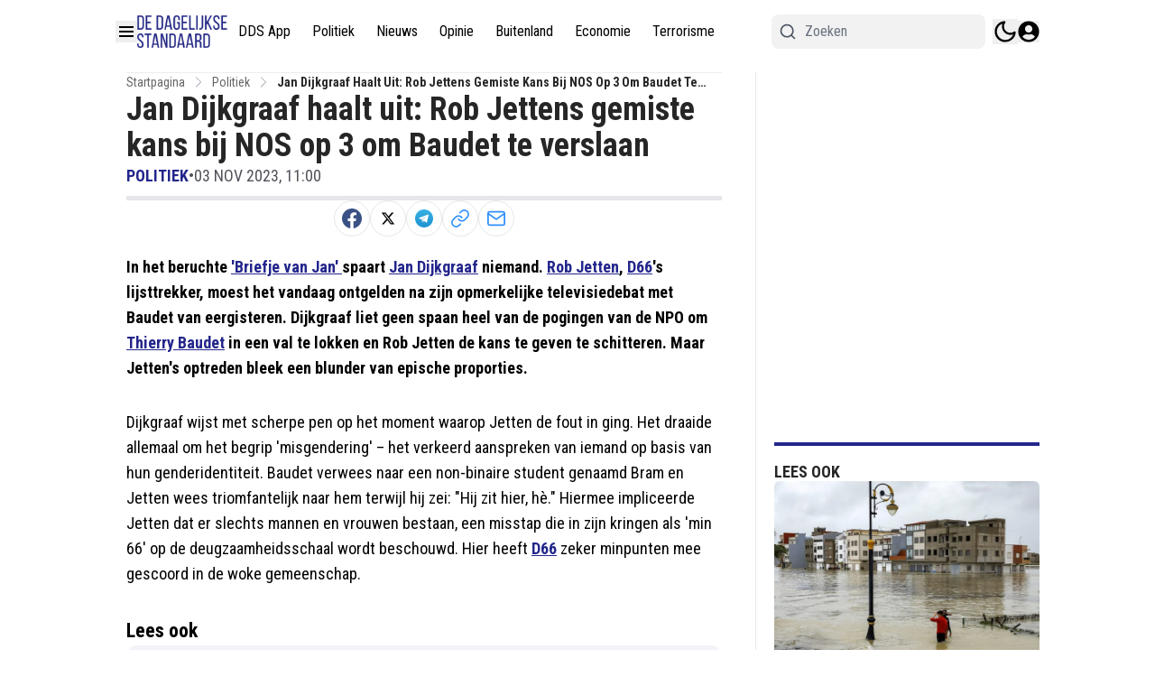

--- FILE ---
content_type: text/plain; charset=UTF-8
request_url: https://socket.multimirror.io/socket.io/?0=a&1=p&2=p&3=_&4=k&5=e&6=y&7=%3D&8=v&9=o&10=P&11=s&12=N&13=c&14=4&15=x&16=8&17=G&18=9&19=K&20=J&21=p&22=R&23=4&app_key=voPsNc4x8G9KJpR4&EIO=3&transport=polling&t=PmVy5MA
body_size: 23
content:
96:0{"sid":"3AbFMfIH438UuH5jodQV","upgrades":["websocket"],"pingInterval":25000,"pingTimeout":5000}2:40

--- FILE ---
content_type: application/javascript; charset=UTF-8
request_url: https://www.dagelijksestandaard.nl/cdn-cgi/challenge-platform/h/b/scripts/jsd/d251aa49a8a3/main.js?
body_size: 8025
content:
window._cf_chl_opt={AKGCx8:'b'};~function(W7,dN,dt,da,dx,dR,dy,dg,W1,W2){W7=b,function(K,d,WX,W6,W,s){for(WX={K:718,d:720,W:535,s:717,L:561,O:642,A:504,B:546,U:635,D:543},W6=b,W=K();!![];)try{if(s=parseInt(W6(WX.K))/1*(-parseInt(W6(WX.d))/2)+-parseInt(W6(WX.W))/3+parseInt(W6(WX.s))/4*(-parseInt(W6(WX.L))/5)+parseInt(W6(WX.O))/6+parseInt(W6(WX.A))/7*(-parseInt(W6(WX.B))/8)+-parseInt(W6(WX.U))/9+parseInt(W6(WX.D))/10,s===d)break;else W.push(W.shift())}catch(L){W.push(W.shift())}}(z,720749),dN=this||self,dt=dN[W7(552)],da=null,dx=dM(),dR=function(sg,sy,sR,sJ,sx,sM,sP,WU,d,W,s,L){return sg={K:618,d:702,W:632,s:503},sy={K:507,d:562,W:538,s:539,L:526,O:562,A:511,B:615,U:661,D:679,C:648,T:688,m:526,G:605,F:511,V:712,v:689,Y:579,n:583,k:701,S:526,j:672,i:562,Q:556,e:633,l:556,f:562},sR={K:509,d:515,W:713,s:544},sJ={K:509,d:515,W:699,s:548},sx={K:693,d:544,W:513,s:513,L:556,O:554,A:698,B:727,U:633,D:727,C:541,T:699,m:678,G:605,F:677,V:615,v:688,Y:712,n:710,k:605,S:712,j:699,i:581,Q:549,e:712,l:562,f:507,X:562,N:517,a:584,H:554,E:698,I:598,Z:605,P:650,M:627,x:647,J:710,R:699,y:540,g:572,o:687,h:605,c:572,z0:615,z1:649,z2:605,z3:617,z4:706,z5:710,z6:672},sM={K:500,d:558,W:621,s:522,L:556},sP={K:522,d:556},WU=W7,d={'HANNU':WU(sg.K),'ktTBx':function(O,A){return A!==O},'kxABt':function(O,A){return O<A},'eUyiw':WU(sg.d),'MOqkS':function(O,A){return O+A},'DsBFR':function(O,A){return O<A},'EPTNW':function(O,A){return O<<A},'LpqQq':function(O,A){return A&O},'ncSZA':function(O,A){return A==O},'rXNBs':function(O,A){return O(A)},'lcdqq':function(O,A){return O-A},'KJwTb':function(O,A){return O|A},'Ktkdi':function(O,A){return O-A},'TzEFd':function(O,A){return O(A)},'GctsX':function(O,A){return O<A},'TFzkF':function(O,A){return O>A},'grEvk':function(O,A){return A|O},'hiPUu':function(O,A){return O-A},'YPqvl':function(O,A){return O>A},'eTUnL':function(O,A){return A|O},'WctgA':function(O,A){return O<<A},'lmTSl':function(O,A){return O-A},'azuQe':function(O,A){return A|O},'EBBGG':function(O,A){return O==A},'dwhEh':function(O,A){return A==O},'PlwmN':function(O,A){return A==O},'ahPpS':function(O,A){return O(A)},'pIUVk':function(O,A){return A*O},'Jiqun':function(O,A){return O!=A},'WBLRQ':function(O,A){return O==A},'WErIn':function(O,A){return O<A},'ineCX':function(O,A){return O!=A},'hcRWu':function(O,A){return A!=O},'LRKwg':function(O,A){return O!=A},'kaNsf':function(O,A){return O&A},'eqPoQ':function(O,A){return O==A}},W=String[WU(sg.W)],s={'h':function(O,WD){return WD=WU,d[WD(sM.K)](WD(sM.d),WD(sM.W))?null==O?'':s.g(O,6,function(A,WC){return WC=WD,d[WC(sP.K)][WC(sP.d)](A)}):d[WD(sM.s)][WD(sM.L)](d)},'g':function(O,A,B,WT,U,D,C,T,G,F,V,Y,S,j,i,Q,X,N){if(WT=WU,null==O)return'';for(D={},C={},T='',G=2,F=3,V=2,Y=[],S=0,j=0,i=0;d[WT(sx.K)](i,O[WT(sx.d)]);i+=1)if(d[WT(sx.W)]===d[WT(sx.s)]){if(Q=O[WT(sx.L)](i),Object[WT(sx.O)][WT(sx.A)][WT(sx.B)](D,Q)||(D[Q]=F++,C[Q]=!0),X=d[WT(sx.U)](T,Q),Object[WT(sx.O)][WT(sx.A)][WT(sx.D)](D,X))T=X;else{if(Object[WT(sx.O)][WT(sx.A)][WT(sx.B)](C,T)){if(WT(sx.C)!==WT(sx.C))return N()!==null;else{if(256>T[WT(sx.T)](0)){for(U=0;d[WT(sx.m)](U,V);S<<=1,A-1==j?(j=0,Y[WT(sx.G)](B(S)),S=0):j++,U++);for(N=T[WT(sx.T)](0),U=0;8>U;S=d[WT(sx.F)](S,1)|d[WT(sx.V)](N,1),d[WT(sx.v)](j,A-1)?(j=0,Y[WT(sx.G)](d[WT(sx.Y)](B,S)),S=0):j++,N>>=1,U++);}else{for(N=1,U=0;U<V;S=N|S<<1,j==d[WT(sx.n)](A,1)?(j=0,Y[WT(sx.k)](d[WT(sx.S)](B,S)),S=0):j++,N=0,U++);for(N=T[WT(sx.j)](0),U=0;16>U;S=d[WT(sx.i)](S<<1.83,N&1),j==d[WT(sx.Q)](A,1)?(j=0,Y[WT(sx.k)](d[WT(sx.e)](B,S)),S=0):j++,N>>=1,U++);}G--,G==0&&(G=Math[WT(sx.l)](2,V),V++),delete C[T]}}else for(N=D[T],U=0;U<V;S=S<<1.56|d[WT(sx.V)](N,1),A-1==j?(j=0,Y[WT(sx.k)](d[WT(sx.f)](B,S)),S=0):j++,N>>=1,U++);T=(G--,0==G&&(G=Math[WT(sx.X)](2,V),V++),D[X]=F++,d[WT(sx.Y)](String,Q))}}else W[WT(sx.N)](WT(sx.a),s);if(''!==T){if(Object[WT(sx.H)][WT(sx.E)][WT(sx.B)](C,T)){if(256>T[WT(sx.T)](0)){for(U=0;d[WT(sx.I)](U,V);S<<=1,A-1==j?(j=0,Y[WT(sx.Z)](B(S)),S=0):j++,U++);for(N=T[WT(sx.T)](0),U=0;d[WT(sx.P)](8,U);S=d[WT(sx.M)](S<<1,N&1.63),j==d[WT(sx.x)](A,1)?(j=0,Y[WT(sx.G)](B(S)),S=0):j++,N>>=1,U++);}else{for(N=1,U=0;d[WT(sx.I)](U,V);S=S<<1|N,j==d[WT(sx.J)](A,1)?(j=0,Y[WT(sx.k)](B(S)),S=0):j++,N=0,U++);for(N=T[WT(sx.R)](0),U=0;d[WT(sx.y)](16,U);S=d[WT(sx.g)](d[WT(sx.o)](S,1),N&1),j==A-1?(j=0,Y[WT(sx.h)](B(S)),S=0):j++,N>>=1,U++);}G--,G==0&&(G=Math[WT(sx.X)](2,V),V++),delete C[T]}else for(N=D[T],U=0;d[WT(sx.m)](U,V);S=d[WT(sx.c)](S<<1.99,d[WT(sx.z0)](N,1)),j==d[WT(sx.z1)](A,1)?(j=0,Y[WT(sx.z2)](B(S)),S=0):j++,N>>=1,U++);G--,d[WT(sx.v)](0,G)&&V++}for(N=2,U=0;U<V;S=d[WT(sx.z3)](d[WT(sx.F)](S,1),N&1.5),d[WT(sx.z4)](j,A-1)?(j=0,Y[WT(sx.k)](B(S)),S=0):j++,N>>=1,U++);for(;;)if(S<<=1,j==d[WT(sx.z5)](A,1)){Y[WT(sx.Z)](B(S));break}else j++;return Y[WT(sx.z6)]('')},'j':function(O,Wm,A,B){return Wm=WU,A={},A[Wm(sR.K)]=Wm(sR.d),B=A,null==O?'':d[Wm(sR.W)]('',O)?null:s.i(O[Wm(sR.s)],32768,function(U,WG){return(WG=Wm,B[WG(sJ.K)]===WG(sJ.d))?O[WG(sJ.W)](U):s&&L[WG(sJ.s)]?O[WG(sJ.s)]():''})},'i':function(O,A,B,WF,U,D,C,T,G,F,V,Y,S,j,i,Q,N,X){for(WF=WU,U=[],D=4,C=4,T=3,G=[],Y=d[WF(sy.K)](B,0),S=A,j=1,F=0;3>F;U[F]=F,F+=1);for(i=0,Q=Math[WF(sy.d)](2,2),V=1;V!=Q;X=Y&S,S>>=1,d[WF(sy.W)](0,S)&&(S=A,Y=d[WF(sy.s)](B,j++)),i|=d[WF(sy.L)](0<X?1:0,V),V<<=1);switch(i){case 0:for(i=0,Q=Math[WF(sy.O)](2,8),V=1;d[WF(sy.A)](V,Q);X=d[WF(sy.B)](Y,S),S>>=1,d[WF(sy.U)](0,S)&&(S=A,Y=B(j++)),i|=(d[WF(sy.D)](0,X)?1:0)*V,V<<=1);N=d[WF(sy.K)](W,i);break;case 1:for(i=0,Q=Math[WF(sy.d)](2,16),V=1;d[WF(sy.C)](V,Q);X=S&Y,S>>=1,d[WF(sy.T)](0,S)&&(S=A,Y=B(j++)),i|=d[WF(sy.m)](0<X?1:0,V),V<<=1);N=W(i);break;case 2:return''}for(F=U[3]=N,G[WF(sy.G)](N);;){if(j>O)return'';for(i=0,Q=Math[WF(sy.d)](2,T),V=1;d[WF(sy.F)](V,Q);X=Y&S,S>>=1,0==S&&(S=A,Y=d[WF(sy.V)](B,j++)),i|=V*(0<X?1:0),V<<=1);switch(N=i){case 0:for(i=0,Q=Math[WF(sy.O)](2,8),V=1;d[WF(sy.v)](V,Q);X=S&Y,S>>=1,S==0&&(S=A,Y=B(j++)),i|=V*(0<X?1:0),V<<=1);U[C++]=W(i),N=C-1,D--;break;case 1:for(i=0,Q=Math[WF(sy.O)](2,16),V=1;d[WF(sy.Y)](V,Q);X=d[WF(sy.n)](Y,S),S>>=1,d[WF(sy.k)](0,S)&&(S=A,Y=B(j++)),i|=d[WF(sy.S)](0<X?1:0,V),V<<=1);U[C++]=W(i),N=C-1,D--;break;case 2:return G[WF(sy.j)]('')}if(0==D&&(D=Math[WF(sy.i)](2,T),T++),U[N])N=U[N];else if(N===C)N=F+F[WF(sy.Q)](0);else return null;G[WF(sy.G)](N),U[C++]=d[WF(sy.e)](F,N[WF(sy.l)](0)),D--,F=N,0==D&&(D=Math[WF(sy.f)](2,T),T++)}}},L={},L[WU(sg.s)]=s.h,L}(),dy={},dy[W7(542)]='o',dy[W7(652)]='s',dy[W7(585)]='u',dy[W7(531)]='z',dy[W7(686)]='n',dy[W7(619)]='I',dy[W7(602)]='b',dg=dy,dN[W7(662)]=function(K,W,s,L,LW,Ld,LK,Wn,O,B,U,D,C,T,G,V,Y,S){if(LW={K:580,d:568,W:520,s:667,L:724,O:520,A:667,B:594,U:593,D:715,C:594,T:593,m:512,G:569,F:544,V:694,v:534,Y:508,n:571,k:721,S:564,j:675,i:508,Q:571,e:576,l:557},Ld={K:625,d:544,W:565},LK={K:554,d:698,W:727,s:605},Wn=W7,O={'CRapd':function(F,V){return F===V},'fofVi':function(F,V,Y){return F(V,Y)},'CLyTF':function(F,V){return F+V},'sakCW':function(F,V,Y){return F(V,Y)},'AfGJh':function(F,V){return F===V},'WbizG':function(F,V){return V===F},'rvtBz':Wn(LW.K),'bHlWD':function(F,V){return F+V}},W===null||O[Wn(LW.d)](void 0,W))return L;for(B=W0(W),K[Wn(LW.W)][Wn(LW.s)]&&(B=B[Wn(LW.L)](K[Wn(LW.O)][Wn(LW.A)](W))),B=K[Wn(LW.B)][Wn(LW.U)]&&K[Wn(LW.D)]?K[Wn(LW.C)][Wn(LW.T)](new K[(Wn(LW.D))](B)):function(F,WS,V){for(WS=Wn,F[WS(Ld.K)](),V=0;V<F[WS(Ld.d)];F[V+1]===F[V]?F[WS(Ld.W)](V+1,1):V+=1);return F}(B),U='nAsAaAb'.split('A'),U=U[Wn(LW.m)][Wn(LW.G)](U),D=0;D<B[Wn(LW.F)];C=B[D],T=dc(K,W,C),U(T)?O[Wn(LW.V)](Wn(LW.K),O[Wn(LW.v)])?(G='s'===T&&!K[Wn(LW.Y)](W[C]),Wn(LW.n)===O[Wn(LW.k)](s,C)?O[Wn(LW.S)](A,O[Wn(LW.k)](s,C),T):G||A(s+C,W[C])):(V=S[Y],Y=D(V,S,V),j(Y))?(S=O[Wn(LW.j)]('s',Y)&&!I[Wn(LW.i)](Z[V]),Wn(LW.Q)===P+V?O[Wn(LW.e)](M,O[Wn(LW.l)](x,V),Y):S||O[Wn(LW.S)](J,R+V,y[V])):H(E+V,Y):A(s+C,T),D++);return L;function A(F,V,Wk){Wk=Wn,Object[Wk(LK.K)][Wk(LK.d)][Wk(LK.W)](L,V)||(L[V]=[]),L[V][Wk(LK.s)](F)}},W1=W7(726)[W7(705)](';'),W2=W1[W7(512)][W7(569)](W1),dN[W7(623)]=function(W,s,LO,Wj,L,O,A,B,U,D){for(LO={K:700,d:608,W:544,s:544,L:700,O:695,A:605,B:676},Wj=W7,L={},L[Wj(LO.K)]=function(C,T){return C===T},O=L,A=Object[Wj(LO.d)](s),B=0;B<A[Wj(LO.W)];B++)if(U=A[B],O[Wj(LO.K)]('f',U)&&(U='N'),W[U]){for(D=0;D<s[A[B]][Wj(LO.s)];O[Wj(LO.L)](-1,W[U][Wj(LO.O)](s[A[B]][D]))&&(W2(s[A[B]][D])||W[U][Wj(LO.A)]('o.'+s[A[B]][D])),D++);}else W[U]=s[A[B]][Wj(LO.B)](function(C){return'o.'+C})},W4();function dh(d,W,sh,WV,s,L){return sh={K:674,d:644,W:644,s:554,L:537,O:727,A:695,B:628},WV=W7,s={},s[WV(sh.K)]=function(O,A){return O instanceof A},L=s,L[WV(sh.K)](W,d[WV(sh.d)])&&0<d[WV(sh.W)][WV(sh.s)][WV(sh.L)][WV(sh.O)](W)[WV(sh.A)](WV(sh.B))}function b(q,K,d,W){return q=q-495,d=z(),W=d[q],W}function dw(K,Wu,Wp,W8,d,W){Wu={K:499,d:529,W:589},Wp={K:659,d:570,W:603,s:521,L:669,O:530,A:495,B:505},W8=W7,d={'gFQEi':function(s,L){return s===L},'OGpJm':function(s,L){return s===L},'FsViJ':W8(Wu.K),'tHsyE':function(s){return s()},'gWJFY':function(s,L,O){return s(L,O)}},W=W3(),d[W8(Wu.d)](dP,W.r,function(s,W9,O){if(W9=W8,d[W9(Wp.K)](typeof K,W9(Wp.d))){if(d[W9(Wp.W)](d[W9(Wp.s)],W9(Wp.L)))return O=s[W9(Wp.O)],L[W9(Wp.A)](+O(O.t));else K(s)}d[W9(Wp.B)](dH)}),W.e&&dJ(W8(Wu.W),W.e)}function dp(WE,Wz,d,W,s,L,O,A){for(WE={K:607,d:510,W:705,s:686,L:530},Wz=W7,d={},d[Wz(WE.K)]=function(B,U){return B!==U},W=d,s=Wz(WE.d)[Wz(WE.W)]('|'),L=0;!![];){switch(s[L++]){case'0':if(W[Wz(WE.K)](typeof A,Wz(WE.s))||A<30)return null;continue;case'1':O=dN[Wz(WE.L)];continue;case'2':A=O.i;continue;case'3':return A;case'4':if(!O)return null;continue}break}}function W3(Lr,Wi,s,L,O,A,B,U,D,C,T){L=(Lr={K:588,d:630,W:601,s:614,L:705,O:666,A:673,B:582,U:697,D:587,C:651,T:550,m:533,G:640,F:609,V:547},Wi=W7,s={},s[Wi(Lr.K)]=Wi(Lr.d),s[Wi(Lr.W)]=Wi(Lr.s),s);try{for(O=L[Wi(Lr.K)][Wi(Lr.L)]('|'),A=0;!![];){switch(O[A++]){case'0':D[Wi(Lr.O)]='-1';continue;case'1':B={};continue;case'2':B=pRIb1(C,D[Wi(Lr.A)],'d.',B);continue;case'3':B=pRIb1(C,C,'',B);continue;case'4':return U={},U.r=B,U.e=null,U;case'5':B=pRIb1(C,C[Wi(Lr.B)]||C[Wi(Lr.U)],'n.',B);continue;case'6':D[Wi(Lr.D)]=L[Wi(Lr.W)];continue;case'7':dt[Wi(Lr.C)][Wi(Lr.T)](D);continue;case'8':dt[Wi(Lr.C)][Wi(Lr.m)](D);continue;case'9':D=dt[Wi(Lr.G)](Wi(Lr.F));continue;case'10':C=D[Wi(Lr.V)];continue}break}}catch(m){return T={},T.r={},T.e=m,T}}function W0(d,L5,WY,W,s,L){for(L5={K:728,d:728,W:724,s:608,L:634},WY=W7,W={},W[WY(L5.K)]=function(O,A){return O!==A},s=W,L=[];s[WY(L5.d)](null,d);L=L[WY(L5.W)](Object[WY(L5.s)](d)),d=Object[WY(L5.L)](d));return L}function dI(Wg,WK,K,d){return Wg={K:530,d:495,W:573},WK=W7,K={'rObGx':function(W,s){return W(s)}},d=dN[WK(Wg.K)],Math[WK(Wg.d)](+K[WK(Wg.W)](atob,d.t))}function W4(LV,LF,Lm,WQ,K,d,W,s,B,L){if(LV={K:723,d:645,W:725,s:584,L:530,O:719,A:692,B:654,U:709,D:596,C:560,T:605,m:516,G:699,F:574,V:517,v:517,Y:595,n:563,k:563},LF={K:709,d:596,W:638,s:665,L:563},Lm={K:506,d:707,W:606,s:620,L:696},WQ=W7,K={'eDakv':function(O,A,B){return O(A,B)},'BvQnA':WQ(LV.K),'bdZvn':function(O){return O()},'IRuYW':function(O,A){return O(A)},'FtUBB':function(O,A){return A|O},'jtHQI':WQ(LV.d),'YAfYS':WQ(LV.W),'BDDQk':function(O,A){return O===A},'qdHbd':WQ(LV.s)},d=dN[WQ(LV.L)],!d){if(K[WQ(LV.O)](WQ(LV.A),WQ(LV.B)))d();else return}if(!dZ())return;if(W=![],s=function(We){if(We=WQ,!W){if(We(Lm.K)!==K[We(Lm.d)]){if(W=!![],!K[We(Lm.W)](dZ))return We(Lm.s)!==We(Lm.s);dw(function(B){W5(d,B)})}else K[We(Lm.L)](s,L,O)}},dt[WQ(LV.U)]!==K[WQ(LV.D)]){if(WQ(LV.C)===WQ(LV.C))s();else{for(X=0;N<a;E<<=1,Z-1==I?(P=0,M[WQ(LV.T)](K[WQ(LV.m)](x,J)),R=0):y++,H++);for(B=g[WQ(LV.G)](0),o=0;8>h;z0=K[WQ(LV.F)](z1<<1,1.39&B),z2==z3-1?(z4=0,z5[WQ(LV.T)](z6(z7)),z8=0):z9++,B>>=1,c++);}}else dN[WQ(LV.V)]?dt[WQ(LV.v)](K[WQ(LV.Y)],s):(L=dt[WQ(LV.n)]||function(){},dt[WQ(LV.k)]=function(Wl){Wl=WQ,L(),dt[Wl(LF.K)]!==K[Wl(LF.d)]&&(K[Wl(LF.W)]===Wl(LF.s)?s=L[O]:(dt[Wl(LF.L)]=L,s()))})}function dP(K,d,sb,sq,sz,s9,s5,WW,W,s,L,O,A,B,U){for(sb={K:524,d:592,W:708,s:705,L:501,O:636,A:637,B:553,U:683,D:639,C:503,T:711,m:530,G:514,F:681,V:514,v:681,Y:684,n:497,k:599,S:528,j:577,i:519,Q:716,e:626,l:597,f:670,X:646,N:716},sq={K:729,d:655,W:714,s:655,L:498,O:629,A:551},sz={K:518,d:527},s9={K:612,d:553},s5={K:590},WW=W7,W={'gxrJL':function(D,C){return D>=C},'yrymx':WW(sb.K),'nTWxK':function(D){return D()},'Ukfvk':function(D,C){return D+C},'YtEBW':WW(sb.d)},s=WW(sb.W)[WW(sb.s)]('|'),L=0;!![];){switch(s[L++]){case'0':O=new dN[(WW(sb.L))]();continue;case'1':A={'ZJbWQ':function(D,C){return D(C)},'bxvBl':function(D,C,Ws){return Ws=WW,W[Ws(s5.K)](D,C)},'DDxZz':function(D,C){return D<C},'NVpIe':function(D,C){return D+C},'zLXwt':function(D,C){return D(C)},'kxnkz':W[WW(sb.O)]};continue;case'2':B[WW(sb.A)]&&(O[WW(sb.B)]=5e3,O[WW(sb.U)]=function(WL){WL=WW,A[WL(s9.K)](d,WL(s9.d))});continue;case'3':O[WW(sb.D)](dR[WW(sb.C)](JSON[WW(sb.T)](U)));continue;case'4':B=dN[WW(sb.m)];continue;case'5':U={'t':dI(),'lhr':dt[WW(sb.G)]&&dt[WW(sb.G)][WW(sb.F)]?dt[WW(sb.V)][WW(sb.v)]:'','api':B[WW(sb.A)]?!![]:![],'c':W[WW(sb.Y)](du),'payload':K};continue;case'6':O[WW(sb.n)]=function(WO){WO=WW,A[WO(sz.K)](d,A[WO(sz.d)])};continue;case'7':O[WW(sb.k)](WW(sb.S),W[WW(sb.j)](W[WW(sb.i)]+dN[WW(sb.Q)][WW(sb.e)],WW(sb.l))+B.r);continue;case'8':O[WW(sb.f)]=function(Wr){Wr=WW,A[Wr(sq.K)](O[Wr(sq.d)],200)&&A[Wr(sq.W)](O[Wr(sq.s)],300)?d(Wr(sq.L)):d(A[Wr(sq.O)](Wr(sq.A),O[Wr(sq.d)]))};continue;case'9':console[WW(sb.X)](dN[WW(sb.N)]);continue}break}}function W5(s,L,LY,Wf,O,A,B,U){if(LY={K:578,d:610,W:498,s:600,L:641,O:637,A:578,B:643,U:566,D:690,C:685,T:656,m:523,G:643,F:566,V:690,v:685,Y:660,n:523},Wf=W7,O={},O[Wf(LY.K)]=function(D,C){return D===C},O[Wf(LY.d)]=Wf(LY.W),O[Wf(LY.s)]=Wf(LY.L),A=O,!s[Wf(LY.O)])return;A[Wf(LY.A)](L,Wf(LY.W))?(B={},B[Wf(LY.B)]=Wf(LY.U),B[Wf(LY.D)]=s.r,B[Wf(LY.C)]=A[Wf(LY.d)],dN[Wf(LY.T)][Wf(LY.m)](B,'*')):(U={},U[Wf(LY.G)]=Wf(LY.F),U[Wf(LY.V)]=s.r,U[Wf(LY.v)]=A[Wf(LY.s)],U[Wf(LY.Y)]=L,dN[Wf(LY.T)][Wf(LY.n)](U,'*'))}function z(Ln){return Ln='Uzwsm,bxvBl,floor,GspWt,onerror,success,ubNZu,ktTBx,XMLHttpRequest,uLlXL,qZWXRMsqnI,28889zMffqZ,tHsyE,YZzAm,TzEFd,isNaN,UotiI,1|4|2|0|3,Jiqun,includes,eUyiw,location,iPecS,IRuYW,addEventListener,zLXwt,YtEBW,Object,FsViJ,HANNU,postMessage,xhr-error,/invisible/jsd,pIUVk,kxnkz,POST,gWJFY,__CF$cv$params,symbol,VAehG,appendChild,rvtBz,1868715jsBKfh,KFKZc,toString,PlwmN,ahPpS,YPqvl,GyOBe,object,44377540VsimRm,length,ncMHT,872oQedSM,contentWindow,randomUUID,Ktkdi,removeChild,http-code:,document,timeout,prototype,JBxy9,charAt,CLyTF,KtBTO,3|1|4|2|0,RtHJF,25eCinCb,pow,onreadystatechange,sakCW,splice,cloudflare-invisible,ZADfh,AfGJh,bind,function,d.cookie,eTUnL,rObGx,FtUBB,catch,fofVi,Ukfvk,dDtNb,LRKwg,kBCVS,KJwTb,clientInformation,kaNsf,DOMContentLoaded,undefined,SSTpq3,style,LYvxG,error on cf_chl_props,gxrJL,now,/cdn-cgi/challenge-platform/h/,from,Array,qdHbd,jtHQI,/jsd/oneshot/d251aa49a8a3/0.7443559162050455:1770060495:I9gBbr7WFnUAwgeaE401P5VfRO8SnPWbtUAJ6xRI0W0/,GctsX,open,UYDAR,zHeVA,boolean,OGpJm,tDRVJ,push,bdZvn,gJfAH,keys,iframe,ynCCR,chctx,ZJbWQ,random,display: none,LpqQq,nOHBC,azuQe,l2uz3QkZDe1XNxsdpKPAJh$RtaoU0WG9YiBV7-rfvOnI58wE+cHFqSmgy6MTCb4jL,bigint,iDfav,QmfaJ,LRmiB4,rxvNi8,TrrcS,sort,AKGCx8,grEvk,[native code],NVpIe,9|6|0|8|10|1|3|5|2|7|4,errorInfoObject,fromCharCode,MOqkS,getPrototypeOf,10279368iMsWED,yrymx,api,YAfYS,send,createElement,error,3325374GSvlpD,source,Function,loading,log,hiPUu,ineCX,lmTSl,TFzkF,body,string,mwubV,pbbtN,status,parent,TImJu,BcsPR,gFQEi,detail,WBLRQ,pRIb1,CnwA5,pkLOA2,KhdOT,tabIndex,getOwnPropertyNames,3|1|2|0|8|9|4|5|7|6,WLadF,onload,AdeF3,join,contentDocument,CJtTR,CRapd,map,EPTNW,DsBFR,WErIn,isArray,href,TYlZ6,ontimeout,nTWxK,event,number,WctgA,ncSZA,hcRWu,sid,/b/ov1/0.7443559162050455:1770060495:I9gBbr7WFnUAwgeaE401P5VfRO8SnPWbtUAJ6xRI0W0/,twvsR,kxABt,WbizG,indexOf,eDakv,navigator,hasOwnProperty,charCodeAt,fjaWy,eqPoQ,rTJcf,jsd,MXLFN,split,EBBGG,BvQnA,1|4|9|0|7|2|8|6|5|3,readyState,lcdqq,stringify,rXNBs,dwhEh,DDxZz,Set,_cf_chl_opt,768764XXRidY,1nqfrgG,BDDQk,2190758dewPSj,bHlWD,aUjz8,Ihusp,concat,uXARL,_cf_chl_opt;JJgc4;PJAn2;kJOnV9;IWJi4;OHeaY1;DqMg0;FKmRv9;LpvFx1;cAdz2;PqBHf2;nFZCC5;ddwW5;pRIb1;rxvNi8;RrrrA2;erHi9,call'.split(','),z=function(){return Ln},z()}function du(){return dp()!==null}function dZ(s0,Wd,K,d,W,s,L,O){for(s0={K:559,d:705,W:657,s:616,L:495,O:604,A:591},Wd=W7,K={'TImJu':function(A){return A()},'nOHBC':function(A,B){return A>B},'tDRVJ':function(A,B){return A/B}},d=Wd(s0.K)[Wd(s0.d)]('|'),W=0;!![];){switch(d[W++]){case'0':return!![];case'1':s=K[Wd(s0.W)](dI);continue;case'2':if(K[Wd(s0.s)](O-s,L))return![];continue;case'3':L=3600;continue;case'4':O=Math[Wd(s0.L)](K[Wd(s0.O)](Date[Wd(s0.A)](),1e3));continue}break}}function dM(sK,WA){return sK={K:548},WA=W7,crypto&&crypto[WA(sK.K)]?crypto[WA(sK.K)]():''}function dH(Wx,Wq,K,d){if(Wx={K:502,d:624},Wq=W7,K={'uLlXL':function(W){return W()},'TrrcS':function(W,s){return s===W}},d=K[Wq(Wx.K)](dp),K[Wq(Wx.d)](d,null))return;da=(da&&clearTimeout(da),setTimeout(function(){dw()},1e3*d))}function dc(W,s,L,L3,Wv,O,A,B,U,D,C){for(L3={K:704,d:536,W:542,s:653,L:658,O:668,A:705,B:570,U:575,D:575,C:594,T:680,m:594},Wv=W7,O={},O[Wv(L3.K)]=function(T,m){return T==m},O[Wv(L3.d)]=Wv(L3.W),O[Wv(L3.s)]=function(T,m){return T===m},O[Wv(L3.L)]=function(T,m){return m==T},A=O,B=Wv(L3.O)[Wv(L3.A)]('|'),U=0;!![];){switch(B[U++]){case'0':if(A[Wv(L3.K)](A[Wv(L3.d)],typeof D))try{if(Wv(L3.B)==typeof D[Wv(L3.U)])return D[Wv(L3.D)](function(){}),'p'}catch(T){}continue;case'1':try{D=s[L]}catch(m){return'i'}continue;case'2':if(null==D)return void 0===D?'u':'x';continue;case'3':continue;case'4':if(A[Wv(L3.s)](!0,D))return'T';continue;case'5':if(!1===D)return'F';continue;case'6':return A[Wv(L3.L)](Wv(L3.B),C)?dh(W,D)?'N':'f':dg[C]||'?';case'7':C=typeof D;continue;case'8':if(W[Wv(L3.C)][Wv(L3.T)](D))return'a';continue;case'9':if(D===W[Wv(L3.m)])return'D';continue}break}}function dE(d,WR,Wb,W,s){return WR={K:496,d:496,W:613},Wb=W7,W={},W[Wb(WR.K)]=function(L,O){return L<O},s=W,s[Wb(WR.d)](Math[Wb(WR.W)](),d)}function dJ(s,L,sL,WB,O,A,B,U,D,C,T,m,G){if(sL={K:525,d:567,W:671,s:682,L:530,O:532,A:592,B:716,U:626,D:691,C:545,T:501,m:599,G:528,F:553,V:683,v:663,Y:663,n:586,k:622,S:622,j:664,i:716,Q:722,e:555,l:631,f:611,X:643,N:703,a:639,H:503},WB=W7,O={'ZADfh':function(F,V){return F(V)},'VAehG':function(F,V){return F+V},'ncMHT':WB(sL.K)},!O[WB(sL.d)](dE,0))return![];B=(A={},A[WB(sL.W)]=s,A[WB(sL.s)]=L,A);try{U=dN[WB(sL.L)],D=O[WB(sL.O)](WB(sL.A),dN[WB(sL.B)][WB(sL.U)])+WB(sL.D)+U.r+O[WB(sL.C)],C=new dN[(WB(sL.T))](),C[WB(sL.m)](WB(sL.G),D),C[WB(sL.F)]=2500,C[WB(sL.V)]=function(){},T={},T[WB(sL.v)]=dN[WB(sL.B)][WB(sL.Y)],T[WB(sL.n)]=dN[WB(sL.B)][WB(sL.n)],T[WB(sL.k)]=dN[WB(sL.B)][WB(sL.S)],T[WB(sL.j)]=dN[WB(sL.i)][WB(sL.Q)],T[WB(sL.e)]=dx,m=T,G={},G[WB(sL.l)]=B,G[WB(sL.f)]=m,G[WB(sL.X)]=WB(sL.N),C[WB(sL.a)](dR[WB(sL.H)](G))}catch(F){}}}()

--- FILE ---
content_type: text/plain; charset=UTF-8
request_url: https://socket.multimirror.io/socket.io/?0=a&1=p&2=p&3=_&4=k&5=e&6=y&7=%3D&8=u&9=n&10=d&11=e&12=f&13=i&14=n&15=e&16=d&app_key=voPsNc4x8G9KJpR4&EIO=3&transport=polling&t=PmVy5M7
body_size: 24
content:
96:0{"sid":"ePKpeoDHaSRkv77codQU","upgrades":["websocket"],"pingInterval":25000,"pingTimeout":5000}2:40

--- FILE ---
content_type: application/javascript; charset=utf-8
request_url: https://cdn.dagelijksestandaard.nl/_next/static/chunks/8458-473aa9bd5cbd1fa0.js
body_size: 3373
content:
"use strict";(self.webpackChunk_N_E=self.webpackChunk_N_E||[]).push([[8458],{14676:(e,t,a)=>{a.d(t,{W:()=>d});var l=a(95155),r=a(33328);a(12115);var i=a(58336);let s=e=>{var t,a;let{globalDateFormat:r,publishedAt:s,children:n}=e;return r&&r.format?(0,l.jsxs)("span",{className:"flex items-center gap-1",children:[r.showClockIcon&&(0,l.jsx)(i.obD,{className:"h-3 w-3 shrink-0"}),(t=r.format,a=s,t.replace(/\$\{\{(\w+)\}\}/g,(e,t)=>a[t]||e))]}):(0,l.jsx)(l.Fragment,{children:n})};var n=a(56844);let d=e=>{let{children:t,globalDateFormat:a,publishedAt:i,relativePublishedAt:d,isPublishedToday:c}=e,{displayType:o}=a||{};return i?c&&o===r.bT.TimeOnly&&i.hour&&i.minute?(0,l.jsxs)(l.Fragment,{children:[(0,n.p)("common:at")," ",i.hour,":",i.minute]}):(null==d?void 0:d.diff)&&(null==d?void 0:d.unit)&&o===r.bT.RelativeDate?(0,l.jsxs)(l.Fragment,{children:[d.diff," ",(0,n.p)("common:".concat(d.unit))," ",(0,n.p)("common:ago")]}):(0,l.jsx)(s,{globalDateFormat:a,publishedAt:i,children:t}):(0,l.jsx)(l.Fragment,{children:t})}},19494:(e,t,a)=>{a.d(t,{A:()=>c});var l=a(95155);a(12115);var r=a(93366),i=a(83907),s=a(53982),n=a(14676),d=a(94706);function c(e){let{articles:t,options:{showDateOf:a=!1,showTag:c=!1,showBorder:o=!0,showCounts:x=!0,globalDateFormat:m},initialPageSize:g=0}=e;return(0,l.jsx)("div",{className:"flex w-full flex-col ".concat(o&&"divide-y divide-gray-200 dark:divide-gray-200/20"),children:t.map((e,t)=>{var o,h,p,u;return(0,l.jsxs)("div",{className:"flex flex-col gap-2 p-2 py-3",children:[(0,l.jsxs)("div",{className:"flex items-start gap-2",children:[(0,l.jsxs)("div",{className:"@xs:gap-3 flex flex-1 items-start gap-2",children:[(0,l.jsx)("span",{className:"articleItem__number text-xl text-neutral-800 text-opacity-50 dark:text-gray-200 dark:text-opacity-100",children:g+t+1}),(0,l.jsx)(r.default,{article:e,children:(0,l.jsx)("h3",{className:"hover:text-primary @xs:text-base line-clamp-4 text-sm font-semibold text-neutral-800 transition-all dark:text-white dark:hover:text-white",children:(0,l.jsx)(i.Title,{article:e})})})]}),x&&(0,l.jsx)(r.default,{scrollToComments:!0,article:e,children:(0,l.jsxs)("div",{className:"hover:text-primary flex items-center gap-1 font-semibold text-neutral-800 transition-all dark:text-white dark:hover:text-white",children:[(0,l.jsx)(s.gV7,{className:"h-[18px] w-[20px]"}),(0,l.jsx)("span",{className:"break-normal text-sm",children:e.comments_count})]})})]}),(a||c)&&(0,l.jsxs)("div",{className:"flex items-center gap-1 pl-5 text-xs sm:gap-3",children:[c&&e.primary_tag&&(0,l.jsxs)(l.Fragment,{children:[(0,l.jsx)(d.h,{href:"/".concat(e.primary_tag.slug),className:" font-semibold uppercase",children:e.primary_tag.title}),a&&(0,l.jsx)("span",{className:"text-zinc-600 dark:text-white dark:opacity-70",children:"•"})]}),a&&(0,l.jsx)("div",{className:"text-zinc-600 dark:text-white dark:opacity-70",children:(0,l.jsx)(n.W,{isPublishedToday:e.published_today,relativePublishedAt:e.published_at_relative,publishedAt:e.published_at_localized,globalDateFormat:m,children:"".concat(null==(o=e.published_at_localized)?void 0:o.monthShort," ").concat(null==(h=e.published_at_localized)?void 0:h.day,", ").concat(null==(p=e.published_at_localized)?void 0:p.hour,":").concat(null==(u=e.published_at_localized)?void 0:u.minute)})})]})]},Math.random())})})}},29565:(e,t,a)=>{a.d(t,{A:()=>s});var l=a(95155),r=a(14629);a(12115);var i=a(33328);let s=e=>{let{text:t,loading:a=!1,handleClick:s,rounded:n=i.eg.NO,variant:d="solid",justify:c="justify-center",readMoreLink:o=""}=e;return(0,l.jsxs)("button",{onClick:()=>{o?window.open(o,"_blank"):s()},className:"articlesList__paginate flex items-center gap-5 py-3 font-bold transition-all duration-500\n        ".concat(r.Ay.get(n)," \n        ").concat({solid:"hover:bg-primary/70 w-full active:bg-primary/95 bg-primary text-white [&>span]:bg-white text-sm",ghost:"bg-transparent w-full text-primary [&>span]:bg-black dark:[&>span]:bg-primary dark:text-white text-base",puna:"bg-[#2E2E2E] w-fit text-xl px-[75px] text-white mx-auto uppercase",fem:"bg-transparent text-black dark:text-white text-sm border-b border-black uppercase dark:border-white rounded-none pb-0.5 w-fit mx-auto"}[d],"\n        ").concat(c,"\n      "),children:[a&&(0,l.jsx)("span",{className:"h-4 w-4 animate-ping rounded-full opacity-75"}),t]})}},35281:(e,t,a)=>{a.d(t,{R:()=>i});var l=a(92129),r=a(12115);let i=e=>{let{hookConfig:{initialPageSize:t,initialOffset:a,paginationPageSize:i,scope:s,scopeData:n,isSticky:d,articlesServerIds:c,articlesToExclude:o=[],displayPage:x,exclude_tags_id:m},page:g}=e,[h,p]=(0,r.useState)([]),[u,b]=(0,r.useState)(0),[v,f]=(0,r.useState)(!1),[y,j]=(0,r.useState)(new Set(c));return{paginate:async()=>{f(!0);try{let e=await (0,l.ro)({scope:s,offset:t+u+a,paginationPageSize:i,scopeData:n,isSticky:+!!d,exclude_tags_id:m,displayPage:g||x});b(u+e.length);let r=[],c=new Set(y);e.forEach(e=>{c.has(e.id)||o.includes(e.id)||(r.push(e),c.add(e.id))}),j(c),p([...h,...r])}catch(e){console.log(e)}finally{f(!1)}},loading:v,articles:h}}},39789:(e,t,a)=>{a.d(t,{H:()=>i});var l=a(95155);a(12115);var r=a(14984);let i=e=>{let{labels:t,paginate:a,loading:i}=e;return(0,l.jsxs)("div",{className:"mt-3 articlesList__paginate flex w-full flex-col",children:[(0,l.jsx)("div",{className:" h-[1px] w-full articlesList__paginate__divider bg-gray-200 dark:bg-gray-700"}),(0,l.jsxs)("button",{className:"hover:bg-primary -mt-4 flex w-fit items-center justify-center gap-1 self-center rounded-full border border-gray-200 bg-white px-4 py-2.5 text-center text-sm font-normal text-neutral-500 transition-all hover:text-white dark:border-gray-700 dark:bg-gray-700 dark:text-neutral-200",onClick:a,children:[(0,l.jsxs)("span",{children:[" ",t.load_more," "]}),i?(0,l.jsx)("span",{className:"h-4 w-4 animate-ping rounded-full opacity-75"}):(0,l.jsx)(r.ree,{})]})]})}},46683:(e,t,a)=>{a.d(t,{A:()=>o});var l=a(95155);a(12115);var r=a(93366),i=a(83907),s=a(27723),n=a(53982),d=a(14676),c=a(94706);function o(e){let{articles:t,options:{showDateOf:a=!1,showTag:o=!0,showCounts:x=!0,numberOfCloumns:m="3",showBorder:g=!0,globalDateFormat:h,preloadImages:p=!1}}=e;return(0,l.jsx)("div",{className:"@3xl:divide-y-0 articlesList_grid mb-6 grid grid-cols-1 gap-4 divide-y divide-gray-200 dark:divide-gray-800 [&>a]:pt-4 ".concat({2:"@lg:grid-cols-2 @6xl:grid-cols-2",3:"@3xl:grid-cols-3",4:"@md:grid-cols-2 @4xl:grid-cols-4"}[m]," "),children:t.map((e,t)=>{var u,b,v,f,y,j,k,w,_;return(0,l.jsxs)("div",{className:"articlesList__item relative flex flex-col ".concat(g&&(j=t,k=m,(3===j||4===j||5===j)&&"3"==k?"@3xl:pt-4 @3xl:border-t border-gray-200 dark:border-gray-800":"")," ").concat(g&&(w=t,_=m,0!==w&&3!==w&&"3"==_?"@3xl:pl-4 @3xl:border-l border-gray-200 dark:border-gray-800":""),"\n          "),children:[g&&(3===t||4===t||5===t)&&(0,l.jsx)("div",{className:"@3xl:block absolute -left-1 -top-1 hidden h-4 w-4 bg-white dark:bg-[#222]"}),(0,l.jsx)("div",{className:"relative",children:(null==(u=e.thumbnails)?void 0:u.origin)&&(0,l.jsx)(r.default,{article:e,children:(0,l.jsx)(s.ImageWrapper,{alt:e.alt_text||e.title,width:600,height:400,priority:0===t&&p,sizes:"(max-width: 768px) 40vw, (max-width: 1200px) 50vw, 33vw",className:"".concat("3"===m?"@lg:h-[230px] h-[300px]":"aspect-[16/9] h-full"," w-full rounded-md object-cover"),src:e.thumbnails.origin})})}),(0,l.jsxs)("div",{className:"articlesList__item__info mt-2 flex flex-col justify-start gap-2",children:[(0,l.jsxs)("div",{className:"flex items-center justify-between",children:[o&&(null==e?void 0:e.primary_tag)&&(0,l.jsx)(c.h,{href:"/".concat(e.primary_tag.slug),className:"text-primary text-base font-bold text-black transition-all dark:text-white",children:e.primary_tag.title}),x&&(0,l.jsxs)(r.default,{scrollToComments:!0,article:e,classes:"flex items-center hover:text-primary dark:hover:text-white transition-all gap-1 font-semibold text-black dark:text-white",children:[(0,l.jsx)(n.gV7,{className:"h-[20px] w-[25px]"}),(0,l.jsx)("span",{children:e.comments_count})]})]}),(0,l.jsx)(r.default,{article:e,children:(0,l.jsx)("h2",{className:"@2xl:text-lg hover:text-primary line-clamp-4 text-base font-semibold leading-6 text-black transition-all dark:text-white dark:hover:text-white ",children:(0,l.jsx)(i.Title,{article:e})})}),a&&(0,l.jsx)("div",{className:"text-zinc-600 dark:text-white dark:opacity-70 md:text-base text-sm",children:(0,l.jsx)(d.W,{isPublishedToday:e.published_today,relativePublishedAt:e.published_at_relative,publishedAt:e.published_at_localized,globalDateFormat:h,children:"".concat(null==(b=e.published_at_localized)?void 0:b.monthShort," ").concat(null==(v=e.published_at_localized)?void 0:v.day,", ").concat(null==(f=e.published_at_localized)?void 0:f.hour,":").concat(null==(y=e.published_at_localized)?void 0:y.minute)})})]})]},e.id)})})}},69207:(e,t,a)=>{a.d(t,{default:()=>d});var l=a(95155);a(12115);var r=a(19494);let i=e=>{let{count:t}=e;return(0,l.jsx)("div",{className:"@container flex flex-col gap-5",children:Array.from(Array(t).keys()).map(e=>(0,l.jsxs)("div",{className:"group flex w-full animate-pulse gap-4 px-2 py-3",children:[(0,l.jsx)("div",{className:"line-clamp-4 group-hover:text-primary h-3 w-16 rounded-md bg-gray-300 text-xl font-bold leading-6 text-black transition-all dark:bg-gray-600 dark:text-white"}),(0,l.jsxs)("div",{className:"flex w-full flex-col justify-start gap-2",children:[(0,l.jsx)("div",{className:"line-clamp-4 group-hover:text-primary h-3 rounded-md bg-gray-300 text-xl font-bold leading-6 text-black transition-all dark:bg-gray-600 dark:text-white"}),(0,l.jsx)("div",{className:"line-clamp-4 group-hover:text-primary h-3 w-5/12 rounded-md bg-gray-300 text-xl font-bold leading-6 text-black transition-all dark:bg-gray-600 dark:text-white"})]}),(0,l.jsx)("div",{className:"line-clamp-4 group-hover:text-primary h-3 w-10 rounded-md bg-gray-300 text-xl font-bold leading-6 text-black transition-all dark:bg-gray-600 dark:text-white"})]},e))})};var s=a(35281),n=a(39789);function d(e){let{hookConfig:t,options:a,labels:d,page:c}=e,{articles:o,paginate:x,loading:m}=(0,s.R)({hookConfig:t,page:c});return(0,l.jsxs)(l.Fragment,{children:[o.length>0&&(0,l.jsx)("div",{className:"border-t border-gray-200 dark:border-gray-800",children:(0,l.jsx)(r.A,{initialPageSize:t.initialPageSize,options:a,articles:o})}),m&&(0,l.jsx)(i,{count:t.paginationPageSize}),(0,l.jsx)(n.H,{paginate:x,loading:m,labels:d})]})}},83907:(e,t,a)=>{a.r(t),a.d(t,{Title:()=>i});var l=a(95155),r=a(49499);a(12115);let i=e=>{let{article:t}=e,{abGroup:a}=(0,r.Z2)();return t.abtesting?"A"===a?(0,l.jsx)(l.Fragment,{children:t.a_title}):"B"===a?(0,l.jsx)(l.Fragment,{children:t.b_title}):(0,l.jsx)(l.Fragment,{children:t.title}):(0,l.jsx)(l.Fragment,{children:t.title})}},93366:(e,t,a)=>{a.r(t),a.d(t,{default:()=>s});var l=a(95155),r=a(49499);a(12115);var i=a(94706);let s=e=>{let{children:t,classes:a="",article:{type:s,source_url:n,abtesting:d,url:c,primary_tag:o,slug:x,id:m},scrollToComments:g}=e,{abGroup:h}=(0,r.Z2)(),p=(null==o?void 0:o.slug)?"/".concat(o.slug,"/").concat(x):c,u="external"===s?"_blank":"_self",b="external"===s?String(n):p,v="_blank"===u?"noreferrer":void 0;async function f(){await fetch("".concat("https://service-api.nl/api/v2","/article/").concat(m,"/click-title"),{method:"POST",headers:{"Content-Type":"application/json","x-tenant":"dagelijksestandaard.nl"},body:JSON.stringify({group:h.replace(/"/g,"")})})}return g&&(b+="#comments",v="nofollow"),(0,l.jsx)(i.h,{rel:v,href:"".concat(b),className:"".concat(a),target:u,onClick:()=>{d&&f()},children:t})}},94620:(e,t,a)=>{a.d(t,{default:()=>c});var l=a(95155),r=a(33328);a(12115);var i=a(46683),s=a(29565);let n=e=>{let{count:t,numberOfCloumns:a="2"}=e;return(0,l.jsx)("section",{className:"@container container mx-auto transition-all",children:(0,l.jsx)("div",{className:"mb-6 grid grid-cols-1 gap-[30px] \n            ".concat({2:"@lg:grid-cols-2 @6xl:grid-cols-4",3:"@5xl:grid-cols-3 @3xl:grid-cols-2",4:"@lg:grid-cols-4 @6xl:grid-cols-4"}[a],"\n          "),children:Array.from(Array(t).keys()).map(e=>(0,l.jsxs)("div",{className:"group flex animate-pulse flex-col",children:[(0,l.jsx)("div",{className:"aspect-[16/10] h-full w-full rounded-md bg-gray-300 object-cover dark:bg-gray-600"}),(0,l.jsxs)("div",{className:"mt-2 flex flex-col justify-start gap-2",children:[(0,l.jsx)("div",{className:"line-clamp-4 group-hover:text-primary h-3 rounded-md bg-gray-300 text-xl font-bold leading-6 text-black transition-all dark:bg-gray-600 dark:text-white"}),(0,l.jsx)("div",{className:"line-clamp-4 group-hover:text-primary h-3 rounded-md bg-gray-300 text-xl font-bold leading-6 text-black transition-all dark:bg-gray-600 dark:text-white"}),(0,l.jsx)("div",{className:"line-clamp-4 group-hover:text-primary h-3 w-9/12 rounded-md bg-gray-300 text-xl font-bold leading-6 text-black transition-all dark:bg-gray-600 dark:text-white"})]})]},e))})})};var d=a(35281);function c(e){let{hookConfig:t,options:a,labels:c,page:o}=e,{articles:x,paginate:m,loading:g}=(0,d.R)({hookConfig:t,page:o});return(0,l.jsxs)(l.Fragment,{children:[x.length>0&&(0,l.jsx)(i.A,{options:a,articles:x}),g&&(0,l.jsx)(n,{numberOfCloumns:a.numberOfCloumns,count:t.paginationPageSize}),(0,l.jsx)(s.A,{text:c.load_more,loading:g,handleClick:m,rounded:r.eg.SM})]})}}}]);